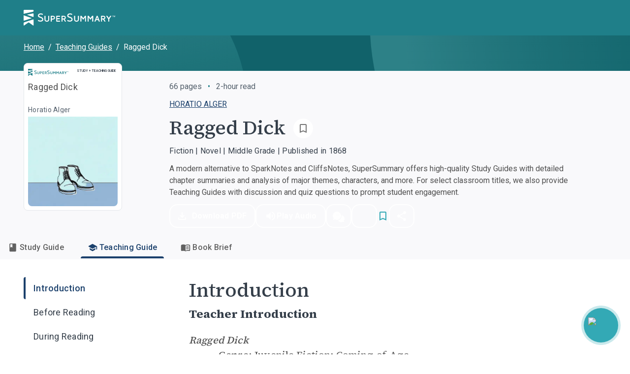

--- FILE ---
content_type: application/javascript; charset=utf-8
request_url: https://www.supersummary.com/_next/static/chunks/8663-d33054871b5c1204.js
body_size: 3994
content:
!function(){try{var e="undefined"!=typeof window?window:"undefined"!=typeof global?global:"undefined"!=typeof self?self:{},t=(new e.Error).stack;t&&(e._sentryDebugIds=e._sentryDebugIds||{},e._sentryDebugIds[t]="4ce4df93-106d-4b0c-a63e-93dc13bbd288",e._sentryDebugIdIdentifier="sentry-dbid-4ce4df93-106d-4b0c-a63e-93dc13bbd288")}catch(e){}}();"use strict";(self.webpackChunk_N_E=self.webpackChunk_N_E||[]).push([[8663],{19049:(e,t,n)=>{n.d(t,{A:()=>l});var i=n(18153);n(14232);let o=(0,n(76252).A)("ul",{target:"e125o1by0"})("list-style:none;padding:0;text-align:left;position:relative;"),l=e=>{let{children:t,...n}=e;return(0,i.Y)(o,{...n,children:t})}},24020:(e,t,n)=>{n.d(t,{A:()=>T});var i,o=n(18153),l=n(14232),r=n(99726),a=n(91678),c=n(42296),d=n(83820),u=n(61892),s=n(67106),g=n(38993),h=n(76252);let p=(0,h.A)("div",{target:"e1men6s00"})("padding:",e=>{let{theme:t,last:n}=e;return t.spacing(0,0,4*!n)},";",e=>{let{theme:t}=e;return(0,g.AH)("&& blockquote{border-left:3.5px solid ",t.vars.palette.primary.light,";margin-left:22px;line-height:1.53;font-weight:400;color:",t.vars.palette.text.subtitle,";a{text-decoration:underline;font-weight:400;color:",t.vars.palette.text.subtitle," !important;}b,strong{font-weight:700;}}")}," ",e=>{let{isQuotePart:t,theme:n}=e;return t?(e=>{let{theme:t}=e;return(0,g.AH)(t.breakpoints.down("lg"),"{--QuoteIconPrefixWidth:60px;--QuoteTotalMargin:calc(var(--QuoteIconPrefixWidth) + 10px);}",t.breakpoints.up("lg"),"{--QuoteIconPrefixWidth:80px;--QuoteTotalMargin:calc(var(--QuoteIconPrefixWidth) + 20px);}&[data-is-quote-part='true']\n    div:nth-child(2):not([data-highlight-widget-container] *):not(\n      [data-highlight-widget-container]\n    ){color:",t.vars.palette.text.subtitle,";font-size:24px;line-height:1.53;font-weight:400;margin-left:var(--QuoteTotalMargin);}&[data-is-quote-part='true']\n    br:not([data-highlight-widget-container] *):not(\n      [data-highlight-widget-container]\n    )\n    + span:not([data-highlight-widget-container] *):not(\n      [data-highlight-widget-container]\n    ){margin-left:var(--QuoteTotalMargin);}&[data-is-quote-part='true']\n    span:not([data-highlight-widget-container] *):not(\n      [data-highlight-widget-container]\n    ){color:",t.vars.palette.primary.light,";font-size:18px;line-height:1.53;font-weight:500;text-transform:capitalize;}&[data-is-quote-part='true']\n    em:not([data-highlight-widget-container] *):not(\n      [data-highlight-widget-container]\n    ){color:",t.vars.palette.text.primary,";font-size:20px;line-height:1.53;font-weight:400;font-style:normal;}&[data-is-quote-part='true']{position:relative;}")})({theme:n}):""}),m=["theme","select","character","chapter","text","internalCitation"],f=e=>m.includes(null==e?void 0:e.type),v=(e,t,n)=>{let i={type:"citation",blockField:e,inlineFields:[]},o=n;for(;o<t.length&&f(t[o]);)i.inlineFields.push(t[o]),o+=1;return{citationGroup:i,nextIndex:o}},b=(e,t)=>({type:"single",field:e,nextField:t}),w=(e,t)=>!f(e)&&f(t);var y=n(51990),x=n(96192);let k=e=>(0,o.Y)(x.A,{variant:"bodyM",color:"textSecondary",component:"span",...e});var A=n(43532);let Y=e=>{let{fieldToBeRendered:t,block:n,citationIndex:i,isPlotSummary:l,page:r,values:a,guide:c,guidesCount:d}=e,{blockField:u,inlineFields:s}=t,g=(null==u?void 0:u.name)==="content"?{type:"richTextWithAds",props:l?{}:{paragraphCount:1,adsLimit:1}}:{},h=[];return h.push((0,o.Y)("br",{},"br-".concat(i))),h.push((0,o.Y)(k,{children:"("},"open-paren-".concat(i))),s.forEach((e,t)=>{let u=s[t+1];h.push((0,o.Y)(A.A,{id:"grouped-citation-custom-field-".concat(n.id,"-").concat(e.name,"-").concat(i,"-").concat(t),isPlotSummary:l,page:r,field:e,values:a,guide:c,guidesCount:d},"grouped-citation-custom-field-".concat(n.id,"-").concat(e.name,"-").concat(i,"-").concat(t))),h.push((0,o.Y)(k,{children:f(u)?", ":")"},"suffix-".concat(i,"-").concat(t)))}),(0,o.FD)(o.FK,{children:[(0,o.Y)(y.A,{id:"block-serif-content-provider-".concat(u.name,"-").concat(i),inlineContext:!1,children:(0,o.Y)(A.A,{id:"block-custom-field-".concat(n.id,"-").concat(u.name,"-").concat(i),isPlotSummary:l,page:r,field:{...u,...g},values:a,guide:c,guidesCount:d})}),(null==s?void 0:s.length)>0&&(0,o.Y)(y.A,{id:"grouped-citation-serif-content-provider-".concat(i),inlineContext:!0,children:h})]})};function C(){return(C=Object.assign?Object.assign.bind():function(e){for(var t=1;t<arguments.length;t++){var n=arguments[t];for(var i in n)({}).hasOwnProperty.call(n,i)&&(e[i]=n[i])}return e}).apply(null,arguments)}let E=(0,h.A)(function(e){return l.createElement("svg",C({xmlns:"http://www.w3.org/2000/svg",fill:"none",viewBox:"0 0 67 50"},e),i||(i=l.createElement("path",{fill:"current",d:"M61.26 25.3c.1 1.3.19 2.04.19 2.77v21.71H37c-.08-.63-.27-1.35-.25-2.08.2-9.33-.42-18.78.84-27.96C39.14 8.5 50.68-.01 61.27.96V8.3c-10.97 2.55-15.44 7.04-16.4 17zm-32.37 0c.09 1.3.18 2.04.18 2.77v21.71H4.64c-.09-.63-.28-1.35-.26-2.08.2-9.33-.42-18.78.85-27.96C6.76 8.5 18.3-.01 28.89.96V8.3c-10.96 2.55-15.43 7.04-16.4 17z"})))},{target:"e12lv1ue0"})("fill:",e=>{let{theme:t}=e;return t.vars.palette.primary.light},";height:100px;width:80px;"),F=(0,h.A)(k,{target:"e12lv1ue1"})("float:left;padding:",e=>e.theme.spacing(1.5,1,0,0),";"),_=e=>{let{isQuotePart:t,blockSorting:n}=e;return t?(0,o.Y)(E,{}):(0,o.Y)(F,{variant:"bodyXL",children:"".concat(n+1,".")})},L=e=>{let{suffix:t}=e;return t?"("===t?(0,o.FD)(o.FK,{children:[(0,o.Y)("br",{}),(0,o.Y)(k,{children:"("})]}):(0,o.Y)(k,{children:t}):null},P=e=>{let{fieldToBeRendered:t,block:n,index:i,isPlotSummary:l,page:r,values:a,guide:c,guidesCount:d}=e,{field:u,nextField:s}=t,g=(null==u?void 0:u.name)==="content"?{type:"richTextWithAds",props:l?{}:{paragraphCount:1,adsLimit:1}}:{},h=((e,t)=>f(e)?f(t)?", ":")":f(t)?"(":null)(u,s);return(0,o.FD)(y.A,{inlineContext:f(u),children:[(0,o.Y)(A.A,{id:"block-".concat(n.id,"-").concat(u.name,"-").concat(i),isPlotSummary:l,page:r,field:{...u,...g},values:a,guide:c,guidesCount:d}),(0,o.Y)(L,{suffix:h})]},"block-field-".concat(n.id,"-").concat(u.name,"-default-").concat(i))},S=e=>{let{originalFields:t,block:n,part:i,isPlotSummary:r,page:a,values:c,guide:d,guidesCount:u}=e,s=l.useMemo(()=>(e=>{let t=[],n=0;for(;n<e.length;){let i=e[n],o=e[n+1];if(w(i,o)){let{citationGroup:o,nextIndex:l}=v(i,e,n+1);t.push(o),n=l}else t.push(b(i,o)),n+=1}return t})(t),[t]);return 0===s.length?null:s.map((e,t)=>{var s;let g=i.numberedBlocks&&0===t,h=(null==i||null==(s=i.pageType)?void 0:s.toLowerCase())==="quotes";return"citation"===e.type?(0,o.FD)(l.Fragment,{children:[g&&(0,o.Y)(_,{isQuotePart:h,blockSorting:n.sorting}),(0,o.Y)(Y,{fieldToBeRendered:e,block:n,citationIndex:t,isPlotSummary:r,page:a,values:c,guide:d,guidesCount:u})]},"citation-group-".concat(t)):(0,o.FD)(l.Fragment,{children:[g&&(0,o.Y)(_,{isQuotePart:h,blockSorting:n.sorting}),(0,o.Y)(P,{fieldToBeRendered:e,block:n,index:t,isPlotSummary:r,page:a,values:c,guide:d,guidesCount:u})]},"single-field-".concat(t))})},I=e=>{let{blockId:t,originalFields:n,values:i,last:l}=e;return(0,o.Y)(p,{id:"review-content-block-".concat(t),"data-testid":"review-content-block-".concat(t),last:l,children:n.map(e=>(0,o.Y)(A.A,{id:"review-custom-field-".concat(e.name),field:e,values:i},"review-custom-field-".concat(e.name)))})},T=e=>{var t,n,i,g;let{block:h,page:m,part:f,isPlotSummary:v,last:b,guide:w,guidesCount:y,removeLinks:x=!1,isTextHighlightEnabled:k}=e,{currentGuideSegment:A}=(0,a.AK)(),Y=(0,l.useRef)(null),C=(e=>{let{startCutoff:t=30,minWords:n=10}=e,i=(0,u.A)(),{pageSlug:o,guideSlug:l,guide:r,currentGuideSegment:c}=(0,a.AK)();return e=>{let a=e.trim(),u=a.length>0,s=a.split(" "),g=s.length>=n;u&&g&&i(d.Qoy,{book_slug:l,page_slug:o,shorthand_name:r.shorthandName,location:c.name,text_start_selection:a.slice(0,t),selection_length:s.length})}})({startCutoff:30,minWords:1});(e=>{let{elementRef:t,onSelectionChange:n,useBubbling:i=!1,trackDynamically:o=!1,trackMouse:r=!0,trackKeyBoard:a=!0,trackPointer:c=!1,trackTouch:d=!1}=e,u=(0,l.useRef)(null),s={mouse:{enabled:r,events:{down:"mousedown",move:"mousemove",up:"mouseup"}},touch:{enabled:d,events:{down:"touchstart",move:"touchmove",up:"touchend"}},keyboard:{enabled:a,events:{down:"keydown",up:"keyup"}},pointer:{enabled:c,events:{down:"pointerdown",move:"pointermove",up:"pointerup"}}},g=(0,l.useCallback)(e=>{if(!e||!n)return()=>{};let t=Object.entries(s).filter(e=>{let[,t]=e;return t.enabled}).map(t=>{let[l,r]=t,a=((e,t)=>{let n=!1,i=(n,i)=>{t(window.getSelection(),{kind:e,reason:n,originalEvent:i})};return{down(e){n=!0,o&&i("down",e)},move(e){n&&o&&i("move",e)},up(e){n&&(n=!1,i("up",e))}}})(l,n),c=[];return Object.entries(r.events).forEach(t=>{let[n,o]=t,l=a[n];l&&(e.addEventListener(o,l,!i),c.push([o,l]))}),c}).flat();return()=>{t.forEach(t=>{let[n,o]=t;e.removeEventListener(n,o,!i)})}},[n,i,o]);(0,l.useEffect)(()=>{let e=null==t?void 0:t.current;if(e)return u.current=g(e),()=>{var e;null==(e=u.current)||e.call(u)}},[t,g])})({elementRef:Y,onSelectionChange:e=>{C(e.toString())},trackMouse:!0,trackTouch:!0}),function(){let{elementRef:e=null,startCutoff:t=30,minWords:n=10}=arguments.length>0&&void 0!==arguments[0]?arguments[0]:{},i=(0,u.A)(),{pageSlug:o,guideSlug:r,currentGuideSegment:c}=(0,a.AK)(),g=(0,l.useRef)("keyboard-shortcut"),h=(0,s.pW)();(0,l.useEffect)(()=>{var l;if(!h)return()=>{};let a=null!=(l=null==e?void 0:e.current)?l:document;if(!a)return()=>{};let u=e=>{(e.ctrlKey||e.metaKey)&&"c"===e.key.toLowerCase()&&(g.current="keyboard-shortcut")},s=e=>{2===e.button&&(g.current="mouse-click")},p=()=>{let e=window.getSelection().toString().trim();if(!e)return;let l=e.split(" ");l.length<n||i(d.F66,{trigger:g.current,book_slug:r,page_slug:o,location:c.name,text_start_selection:e.slice(0,t),selection_length:l.length})};return document.addEventListener("keydown",u),document.addEventListener("mousedown",s),a.addEventListener("copy",p),()=>{document.removeEventListener("keydown",u),document.removeEventListener("mousedown",s),a.removeEventListener("copy",p)}},[e,r,o,null==c?void 0:c.name,i,n,t,h])}({elementRef:Y,startCutoff:30,minWords:1});let E=(null==A?void 0:A.name)===c.uX,F=(null==f||null==(t=f.pageType)?void 0:t.toLowerCase())==="book club questions"&&!!(null==f?void 0:f.templatePart),_=(null!=(g=null==f?void 0:f.blockCustomFields)?g:[]).filter(e=>{var t;return!e.hidden&&(null==h||null==(t=h.customFieldValues)?void 0:t[e.name])}),L=null==h?void 0:h.contentWithLinks,P=null==h||null==(n=h.customFieldValues)?void 0:n.content,T=null==h?void 0:h.paywalled,Q={...h.customFieldValues,content:x?P:L||P},q=!!L&&k,W=(null==f||null==(i=f.pageType)?void 0:i.toLowerCase())==="quotes";return E||F||Q.content?E?(0,o.Y)(r.A,{blockId:h.id,canHighlightText:q,children:(0,o.Y)(I,{blockId:h.id,originalFields:_,values:Q,last:b})}):(0,o.Y)(r.A,{blockId:h.id,canHighlightText:q,children:(0,o.Y)(p,{ref:Y,id:h.id,last:b,isQuotePart:W,className:T?"paywall-".concat(h.id):null,"data-is-quote-part":W?"true":"false",children:(0,o.Y)(S,{originalFields:_,block:h,part:f,isPlotSummary:v,page:m,values:Q,guide:w,guidesCount:y})})}):null}},36686:(e,t,n)=>{n.d(t,{A:()=>a});var i=n(18153);n(14232);var o=n(76252),l=n(89818);let r=(0,o.A)(l.A,{target:"ee0zct70"})("padding-left:",e=>e.theme.spacing(3),";margin-bottom:",e=>e.theme.spacing(1),";&::before{content:'';position:absolute;border-style:solid;border-width:0 0.15em 0.15em 0;height:0.7em;width:0.3em;left:0.3em;margin-top:0.3em;transform:rotate(40deg);}&::first-letter{text-transform:uppercase;}& > *{cursor:text;}"),a=e=>{let{children:t,...n}=e;return(0,i.Y)(r,{variant:"bodyS",component:"li",...n,children:t})}}}]);

--- FILE ---
content_type: application/javascript; charset=utf-8
request_url: https://www.supersummary.com/_next/static/chunks/7393-91d66aefafa6753e.js
body_size: 8290
content:
!function(){try{var e="undefined"!=typeof window?window:"undefined"!=typeof global?global:"undefined"!=typeof self?self:{},t=(new e.Error).stack;t&&(e._sentryDebugIds=e._sentryDebugIds||{},e._sentryDebugIds[t]="fefeae00-4780-46f8-a3bf-0aa8b45e9d0f",e._sentryDebugIdIdentifier="sentry-dbid-fefeae00-4780-46f8-a3bf-0aa8b45e9d0f")}catch(e){}}();"use strict";(self.webpackChunk_N_E=self.webpackChunk_N_E||[]).push([[7393],{25800:(e,t,n)=>{n.d(t,{Y:()=>l});var i=n(48551),r=n(27781);async function l(e){let{blockId:t,plainTextStartChar:n,plainTextEndChar:l}=e,o=(0,r.m)();return(await o.post("/blocks/".concat(t,"/text_highlights"),{body:{plainTextStartChar:n,plainTextEndChar:l}})).json(i.Ikc({id:i.aig()}))}},40175:(e,t,n)=>{n.d(t,{Tq:()=>i,_R:()=>r,t:()=>l});let i=(e,t)=>{try{if(e.startContainer===e.endContainer&&e.startContainer.nodeType===Node.TEXT_NODE){let n=document.createElement("mark");return n.className="text-highlight",n.setAttribute("data-text-highlight-id",t),e.surroundContents(n),n}let n=(e=>{let t=[],n=document.createTreeWalker(e.commonAncestorContainer,NodeFilter.SHOW_TEXT,{acceptNode:t=>{let n=document.createRange();return(n.selectNode(t),0>=e.compareBoundaryPoints(Range.END_TO_START,n)&&e.compareBoundaryPoints(Range.START_TO_END,n)>=0)?NodeFilter.FILTER_ACCEPT:NodeFilter.FILTER_REJECT}}),i=n.nextNode();for(;i;)t.push(i),i=n.nextNode();return t})(e),i=[];return n.forEach(n=>{let r=((e,t)=>{let n=document.createRange(),i=document.createRange();return i.selectNode(e),0>=t.compareBoundaryPoints(Range.START_TO_START,i)?n.setStart(e,0):n.setStart(t.startContainer,t.startOffset),t.compareBoundaryPoints(Range.END_TO_END,i)>=0?n.setEnd(e,e.length):n.setEnd(t.endContainer,t.endOffset),n})(n,e);if(!r.collapsed&&r.toString().length>0){let e=document.createElement("mark");e.className="text-highlight",e.setAttribute("data-text-highlight-id",t);try{r.surroundContents(e),i.push(e)}catch(e){console.error("Failed to wrap sub-range:",e)}}}),i.length>0?i[0]:null}catch(e){return console.error("Failed to wrap range:",e),null}},r=(e,t)=>{document.querySelectorAll('mark[data-text-highlight-id="'.concat(e,'"]')).forEach(e=>{e.setAttribute("data-text-highlight-id",String(t))})},l=e=>{document.querySelectorAll('mark[data-text-highlight-id="'.concat(e,'"]')).forEach(e=>{let t=e.parentNode;for(;e.firstChild;)null==t||t.insertBefore(e.firstChild,e);null==t||t.removeChild(e)})}},87393:(e,t,n)=>{n.d(t,{A:()=>eS});var i=n(18153),r=n(14232),l=n(48230),o=n.n(l),a=n(76252),g=n(77521),d=n(7392),s=n(1366),c=n(36397),h=n(78198),u=n(79541),p=n(67768),f=n(40097),m=n(67914),x=n(8091),b=n(27776),v=n.n(b),y=n(38438),k=n(89818),w=n(2207),_=n(60813),A=n.n(_);let E=(0,a.A)("button",{target:"e1edcly40"})("display:flex;align-items:center;justify-content:center;gap:4px;height:32px;padding:0 12px;background-color:rgba(135,0,0,0.9);color:#ffffff;border:none;border-radius:12px;font-family:",A().style.fontFamily,";font-size:14px;font-weight:600;line-height:normal;letter-spacing:0.25px;text-transform:capitalize;white-space:nowrap;cursor:pointer;transition:all 0.2s;&:hover{background-color:rgba(135,0,0,1);}&:active{transform:scale(0.98);}"),C=e=>{let{message:t,onUndo:n,open:r,onClose:l,autoHideDuration:o=6e3,anchorOrigin:a={horizontal:"right",vertical:"bottom"}}=e;return(0,i.Y)(w.A,{message:t,severity:"error",open:r,onClose:l,autoHideDuration:o,anchorOrigin:a,action:(0,i.Y)(E,{onClick:()=>{n(),l()},children:"Undo"}),sx:{"& .MuiAlert-root":{backgroundColor:"rgba(231, 204, 204, 0.9)","& .MuiAlert-message":{fontFamily:"Open Sans, sans-serif",fontSize:"12px",fontWeight:400,lineHeight:1.5,letterSpacing:"0.5px",color:"rgba(135, 0, 0, 0.9)"},"& .MuiAlert-icon":{color:"rgba(135, 0, 0, 0.9)"}}}})};var S=n(99726),T=n(91678),F=n(83820),N=n(50991),D=n(37670),Y=n(25800),I=n(48551),H=n(27781);async function P(e){let{highlightId:t,content:n}=e,i=(0,H.m)();return(await i.post("/text_highlights/".concat(t,"/notes"),{body:{content:n}})).json(I.Ikc({id:I.aig(),content:I.YjP()}))}async function R(e){let{blockId:t,highlightId:n}=e,i=(0,H.m)();return(await i.delete("/blocks/".concat(t,"/text_highlights/").concat(n))).json(I.Ikc({id:I.aig()}))}async function q(e){let{highlightId:t,noteId:n}=e,i=(0,H.m)();return(await i.delete("/text_highlights/".concat(t,"/notes/").concat(n))).json(I.Ikc({id:I.aig()}))}let K=I.Ikc({id:I.aig(),content:I.YjP()}),j=I.YOg(K);async function z(e){let{highlightId:t}=e,n=(0,H.m)();return(await n.get("/text_highlights/".concat(t,"/notes"))).json(j)}async function M(e){let{highlightId:t,noteId:n,content:i}=e,r=(0,H.m)();return(await r.patch("/text_highlights/".concat(t,"/notes/").concat(n),{body:{content:i}})).json(I.Ikc({id:I.aig(),content:I.YjP()}))}var O=n(89237),B=n(57605),U=n(89345),L=n(4518),W=n.n(L),Q=n(61892);let G=()=>{let e=(0,Q.A)(),t=(0,N.A)(),n=(0,O.A)(),{pageSlug:i,guide:r}=(0,T.AK)(),l=(e,i)=>{t&&t.logEvent&&t.logEvent(e,i);let r=W()(e);n&&n(r,i)},o=(e,t)=>"sg-page"===t?{...e,page_slug:null!=i?i:""}:e;return{trackHighlightClicked:(t,n)=>{var l;let o=(0,U.h5)(t),{excerpt:a,wordCount:g}=(0,U.rd)(o);e(F.lKD,{highlight_id:t,highlight_excerpt:a,highlight_word_count:g,has_notes:n,guide_slug:null!=(l=null==r?void 0:r.slug)?l:"",page_slug:null!=i?i:""})},trackHighlightDeleted:(e,t,n,i)=>{var a,g,d;let s=null!=(a=null==i?void 0:i.highlightText)?a:(0,U.h5)(e),{excerpt:c,wordCount:h}=(0,U.rd)(s||""),u=o({highlight_id:e,highlight_excerpt:c,highlight_word_count:h,has_notes:t,guide_slug:null!=(d=null!=(g=null==i?void 0:i.guideSlug)?g:null==r?void 0:r.slug)?d:"",location:n},n);l(F.xmo,u)},trackHighlightDeletionReverted:(e,t,n,i)=>{var a,g,d;let s=null!=(a=null==i?void 0:i.highlightText)?a:(0,U.h5)(e),{excerpt:c,wordCount:h}=(0,U.rd)(s||""),u=o({highlight_id:e,highlight_excerpt:c,highlight_word_count:h,has_notes:t,guide_slug:null!=(d=null!=(g=null==i?void 0:i.guideSlug)?g:null==r?void 0:r.slug)?d:"",location:n},n);l(F.E$y,u)},trackHighlightOptionClicked:(t,n,i,l)=>{var a;let g=(0,U.h5)(n),{excerpt:d,wordCount:s}=(0,U.rd)(g),c=o({action_type:t,highlight_id:n,highlight_excerpt:d,highlight_word_count:s,has_notes:i,guide_slug:null!=(a=null==r?void 0:r.slug)?a:"",location:l},l);e(F.HaJ,c)},trackNoteCreated:(e,t,n,i)=>{var a,g,d;let s=null!=(a=null==i?void 0:i.highlightText)?a:(0,U.h5)(e),{excerpt:c,wordCount:h}=(0,U.rd)(s),{excerpt:u,wordCount:p}=(0,U.vD)(t),f=o({note_excerpt:u,note_word_count:p,highlight_id:e,highlight_excerpt:c,highlight_word_count:h,guide_slug:null!=(d=null!=(g=null==i?void 0:i.guideSlug)?g:null==r?void 0:r.slug)?d:"",location:n},n);l(F.UK$,f)},trackNoteEdited:(e,t,n,i,a)=>{var g,d,s;let c=null!=(g=null==a?void 0:a.highlightText)?g:(0,U.h5)(e),{excerpt:h,wordCount:u}=(0,U.rd)(c),p=(0,U.sQ)(t),f=(0,U.sQ)(n),m=Math.abs(f-p),{excerpt:x}=(0,U.vD)(n),b=o({edit_word_count:m,final_note_excerpt:x,final_note_word_count:f,highlight_id:e,highlight_excerpt:h,highlight_word_count:u,guide_slug:null!=(s=null!=(d=null==a?void 0:a.guideSlug)?d:null==r?void 0:r.slug)?s:"",location:i},i);l(F.jKP,b)},trackNoteEditorOpened:(t,n,i,l)=>{var a;let g=(0,U.h5)(t),{excerpt:d,wordCount:s}=(0,U.rd)(g),c=o({is_new_note:n,trigger:i,highlight_id:t,highlight_excerpt:d,highlight_word_count:s,guide_slug:null!=(a=null==r?void 0:r.slug)?a:"",location:l},l);e(F.F_m,c)}}};var X=n(54657),J=n(40175);let $=(0,a.A)("div",{target:"e18gecuo0"})("position:fixed;top:",e=>e.top||0,"px;left:",e=>e.left||0,"px;max-height:400px;overflow-y:hidden;z-index:100;display:",e=>e.visible?"flex":"none",";flex-direction:column;gap:",e=>{let{theme:t}=e;return t.spacing(2)},";"),V=(0,a.A)("span",{target:"e18gecuo1"})(e=>{let{theme:t}=e;return t.breakpoints.down("sm")},"{display:none;}"),Z=(0,a.A)("p",{target:"e18gecuo2"})("font-family:",A().style.fontFamily," !important;color:",e=>{let{theme:t}=e;return t.vars.palette.error[400]},";font-size:0.875rem;margin:0;"),ee=(0,a.A)("div",{target:"e18gecuo3"})("display:flex;flex-direction:column;width:600px;background-color:white;border:1px solid ",e=>{let{theme:t}=e;return t.vars.palette.neutral[800]},";border-radius:8px;box-shadow:0px 2px 8px rgba(0,0,0,0.1);padding:",e=>{let{theme:t}=e;return t.spacing(1)},";gap:",e=>{let{theme:t}=e;return t.spacing(1)},";",e=>{let{theme:t}=e;return t.breakpoints.down("sm")},"{width:320px;}"),et=(0,a.A)("div",{target:"e18gecuo4"})("max-height:340px;overflow-y:auto;border-left:",e=>{let{isEditingNote:t}=e;return t?"0":"2px solid #d9d9d9"},";padding-left:",e=>{let{theme:t,isEditingNote:n}=e;return n?"0":t.spacing(2)},";display:flex;flex-direction:column;gap:",e=>{let{theme:t}=e;return t.spacing(2)},";"),en=(0,a.A)("div",{target:"e18gecuo5"})("display:flex;align-items:center;gap:",e=>{let{theme:t}=e;return t.spacing(.5)},";"),ei=(0,a.A)(u.A,{target:"e18gecuo6"})("width:20px;height:20px;color:",e=>{let{theme:t}=e;return"".concat(t.vars.palette.gray[10],"a6")},";"),er=(0,a.A)(k.A,{target:"e18gecuo7"})("font-size:0.75rem;font-weight:400;line-height:1.5;letter-spacing:0.5px;color:",e=>{let{theme:t}=e;return"".concat(t.vars.palette.gray[10],"a6")},";"),el=(0,a.A)("ul",{target:"e18gecuo8"})("list-style:none;padding:0;margin:0;display:flex;flex-direction:column;gap:",e=>{let{theme:t}=e;return t.spacing(2)},";"),eo=(0,a.A)("div",{target:"e18gecuo9"})("display:flex;align-items:center;justify-content:space-between;width:100%;"),ea=(0,a.A)("li",{target:"e18gecuo10"})("list-style:none;display:flex;align-items:start;gap:",e=>{let{theme:t}=e;return t.spacing(1)},";"),eg=(0,a.A)(k.A,{target:"e18gecuo11"})("font-family:'Source Serif Pro',serif;font-size:1rem;font-weight:400;line-height:1.5;letter-spacing:0.25px;color:",e=>{let{theme:t}=e;return t.vars.palette.gray[150]},";margin:0;flex:1;white-space:pre-wrap;"),ed=(0,a.A)("div",{target:"e18gecuo12"})("display:flex;gap:",e=>{let{theme:t}=e;return t.spacing(.5)},";align-items:center;"),es=(0,a.A)(y.A,{target:"e18gecuo13"})("padding:",e=>{let{theme:t}=e;return t.spacing(.5)},";border-radius:",e=>{let{theme:t}=e;return t.spacing(1)},";color:",e=>{let{theme:t}=e;return t.vars.palette.primary.main},";&:hover{color:",e=>{let{theme:t}=e;return t.vars.palette.primary.light},";background-color:transparent;}svg{width:20px;height:20px;}"),ec=(0,a.A)("form",{target:"e18gecuo14"})("display:flex;flex-direction:column;gap:",e=>{let{theme:t}=e;return t.spacing(1)},";width:100%;"),eh=(0,a.A)("textarea",{target:"e18gecuo15"})("font-family:'Source Serif Pro',serif;font-size:1rem;font-weight:400;line-height:1.5;letter-spacing:0.25px;color:",e=>{let{theme:t}=e;return t.vars.palette.gray[150]},";padding:",e=>{let{theme:t}=e;return t.spacing(2)},";border:1px solid #bfbfbf;border-radius:8px;resize:vertical;min-height:60px;max-height:300px;background-color:",e=>{let{theme:t}=e;return t.vars.palette.common.white},";&::placeholder{color:",e=>{let{theme:t}=e;return"".concat(t.vars.palette.gray[10],"80")},";}&:focus{outline:none;}&:disabled{background-color:",e=>{let{theme:t}=e;return t.vars.palette.gray[950]},";cursor:not-allowed;}"),eu=(0,a.A)("div",{target:"e18gecuo16"})("display:flex;gap:",e=>{let{theme:t}=e;return t.spacing(.5)},";justify-content:space-between;align-items:center;"),ep=(0,a.A)("div",{target:"e18gecuo17"})("display:flex;gap:",e=>{let{theme:t}=e;return t.spacing(.5)},";align-items:center;"),ef=(0,a.A)("button",{target:"e18gecuo18"})("display:flex;align-items:center;justify-content:center;gap:",e=>{let{theme:t}=e;return t.spacing(.5)},";height:32px;padding:0 ",e=>{let{theme:t}=e;return t.spacing(1.5)},";border-radius:12px;font-family:",A().style.fontFamily,";font-size:0.875rem;font-weight:600;line-height:normal;letter-spacing:0.25px;text-transform:capitalize;white-space:nowrap;cursor:pointer;transition:all 0.2s;",e=>{let{variant:t="primary",theme:n}=e;return"primary"===t?"\n    background-color: rgba(255, 255, 255, 0.01);\n    color: #006c7a;\n    border: 1.5px solid rgba(0, 108, 122, 0.9);\n\n    &:hover:not(:disabled) {\n      color: ".concat(n.vars.palette.aqua[650],";\n    }\n\n    &:disabled {\n      background-color: rgba(255, 255, 255, 0.01);\n      border: 1.5px solid rgba(17, 17, 17, 0.15);\n      color: rgba(17, 17, 17, 0.35);\n      cursor: not-allowed;\n\n      svg {\n        color: rgba(17, 17, 17, 0.35);\n      }\n    }\n  "):"\n    background-color: rgba(255, 255, 255, 0.01);\n    color: #006c7a;\n    border: none;\n    text-decoration: underline;\n\n\n    &:hover:not(:disabled) {\n      color: ".concat(n.vars.palette.aqua[650],";\n    }\n\n    &:disabled {\n      background-color: rgba(255, 255, 255, 0.01);\n      border: 1.5px solid rgba(17, 17, 17, 0.15);\n      color: rgba(17, 17, 17, 0.35);\n      cursor: not-allowed;\n\n      svg {\n        color: rgba(17, 17, 17, 0.35);\n      }\n    }\n  ")},"  svg{width:18px;height:18px;}"),em=(0,a.A)("div",{target:"e18gecuo19"})("background-color:",e=>{let{theme:t}=e;return t.vars.palette.common.white},";border-radius:16px;padding:",e=>{let{theme:t}=e;return t.spacing(1)},";display:flex;gap:",e=>{let{theme:t}=e;return t.spacing(1)},";align-items:center;box-shadow:0px 2px 8px rgba(0,0,0,0.12);border:1px solid #d7d7d7;"),ex=(0,a.A)("div",{target:"e18gecuo20"})("display:flex;gap:",e=>{let{theme:t}=e;return t.spacing(.5)},";align-items:center;"),eb=(0,a.A)(y.A,{target:"e18gecuo21"})("height:32px;padding:",e=>{let{theme:t}=e;return t.spacing(1)},";border-radius:12px;color:",e=>{let{theme:t}=e;return t.vars.palette.primary.main},";&:hover{color:",e=>{let{theme:t}=e;return t.vars.palette.primary.light},";background-color:transparent;}svg{width:20px;height:20px;}"),ev=(0,a.A)("div",{target:"e18gecuo22"})("width:8px;height:32px;align-self:stretch;background-image:url(\"data:image/svg+xml,%3Csvg width='8' height='32' viewBox='0 0 8 32' fill='none' xmlns='http://www.w3.org/2000/svg'%3E%3Cline x1='4' y1='0' x2='4' y2='32' stroke='%23D7D7D7' stroke-width='1'/%3E%3C/svg%3E\");background-repeat:no-repeat;background-position:center;"),ey=(0,a.A)(o(),{target:"e18gecuo23"})("background-color:rgba(255,255,255,0.01);display:flex;align-items:center;justify-content:center;gap:",e=>{let{theme:t}=e;return t.spacing(.5)},";height:32px;padding:0 ",e=>{let{theme:t}=e;return t.spacing(1.5)},";border-radius:12px;font-family:",A().style.fontFamily,";font-size:0.875rem;font-weight:600;line-height:normal;letter-spacing:0.25px;color:#006c7a;text-decoration:underline;text-underline-offset:14%;text-transform:capitalize;cursor:pointer;white-space:nowrap;&:hover{color:",e=>{let{theme:t}=e;return t.vars.palette.aqua[650]},";}svg{width:18px;height:18px;}");function ek(e){let{highlightId:t,onCancel:n,onSuccess:l}=e,[o,a]=(0,r.useState)(""),g=(0,p.jE)(),c=(0,B.A)(),{trackNoteCreated:h}=G(),u=(0,N.A)(),m=(0,O.A)(),{guideSlug:x,pageSlug:b}=(0,T.AK)(),v=()=>{document.querySelectorAll('mark[data-text-highlight-id="'.concat(t,'"][data-take-notes="true"]')).forEach(e=>{e.removeAttribute("data-take-notes")})},y=(0,f.n)({mutationFn:P,mutationKey:["addTextHighlightNote",t],onSuccess:async()=>{await g.invalidateQueries({queryKey:["fetchNotesForTextHighlight",t]}),h(t,o.trim(),"sg-page"),a(""),v(),null==l||l()},onError:e=>{c(e instanceof Error?e.message:"Failed to add note","error")}});return(0,i.FD)(ec,{onSubmit:e=>{e.preventDefault(),e.stopPropagation(),o.trim()&&(y.mutate({highlightId:t,content:o.trim()}),null==l||l())},children:[(0,i.Y)(eh,{value:o,onChange:e=>a(e.target.value),placeholder:"Add note",disabled:y.isPending,autoFocus:!0}),(0,i.FD)(eu,{children:[(0,i.Y)("span",{children:"\xa0"}),(0,i.FD)(ep,{children:[(0,i.FD)(ef,{type:"button",variant:"secondary",onClick:e=>{e.stopPropagation();let i=(0,U.h5)(t),{excerpt:r,wordCount:l}=(0,U.rd)(i),o={highlight_id:t,highlight_excerpt:r,highlight_word_count:l,guide_slug:x,page_slug:b,location:"sg-page"};u&&u.logEvent&&u.logEvent(F.be_,o),m&&m("note_creation_canceled",o),v(),n()},disabled:y.isPending,children:[(0,i.Y)(d.A,{}),"Go back"]}),(0,i.FD)(ef,{type:"submit",disabled:y.isPending||!o.trim(),children:["Save Note",(0,i.Y)(s.A,{})]})]})]})]})}function ew(e){let{note:t,highlightId:n,notesCount:l,isOptimistic:o,isEditing:a,setIsEditing:g,onDeleteWithUndo:u}=e,[m,x]=(0,r.useState)(t.content),b=(0,p.jE)(),v=(0,B.A)(),{trackHighlightOptionClicked:y,trackNoteEditorOpened:k,trackNoteEdited:w}=G(),_=(0,f.n)({mutationFn:M,mutationKey:["updateTextHighlightNote",n,t.id],onSuccess:async()=>{b&&await b.invalidateQueries({queryKey:["fetchNotesForTextHighlight",n]})},onError:e=>{v(e instanceof Error?e.message:"Failed to update note","error"),x(t.content),g(!1)}}),A=(0,f.n)({mutationFn:q,mutationKey:["deleteTextHighlightNote",n,t.id],onSuccess:async()=>{b&&("number"==typeof t.id&&u&&u(t.id,t.content),await b.invalidateQueries({queryKey:["fetchNotesForTextHighlight",n]}))},onError:e=>{v(e instanceof Error?e.message:"Failed to delete note","error")}});return o?(0,i.Y)(ea,{children:(0,i.Y)(eg,{children:t.content})}):a?(0,i.Y)(ea,{children:(0,i.FD)(ec,{onSubmit:e=>{if(e.preventDefault(),e.stopPropagation(),m.trim()&&m.trim()!==t.content){if("number"==typeof t.id){let e=t.content,i=m.trim();w(n,e,i,"sg-page"),_.mutate({highlightId:n,noteId:t.id,content:i}),g(!1)}}else g(!1),x(t.content)},children:[(0,i.Y)(eh,{value:m,onChange:e=>x(e.target.value),disabled:_.isPending,autoFocus:!0}),(0,i.FD)(eu,{children:[(0,i.FD)(ef,{type:"button",variant:"secondary",onClick:e=>{e.stopPropagation(),"number"==typeof t.id&&A.mutate({highlightId:n,noteId:t.id})},disabled:_.isPending,children:[(0,i.Y)(c.A,{}),(0,i.Y)(V,{children:"Delete Note"})]}),(0,i.FD)(ep,{children:[(0,i.FD)(ef,{type:"button",variant:"secondary",onClick:e=>{e.stopPropagation(),g(!1),x(t.content)},disabled:_.isPending,children:[(0,i.Y)(d.A,{}),"Go back"]}),(0,i.FD)(ef,{type:"submit",disabled:_.isPending||!m.trim(),children:["Save Edit",(0,i.Y)(s.A,{})]})]})]})]})}):(0,i.FD)(ea,{children:[(0,i.Y)(eg,{children:t.content}),(0,i.Y)(ed,{children:(0,i.Y)(es,{type:"button",onClick:e=>{e.stopPropagation(),y("edit-note",n,l>0,"sg-page"),k(n,!1,"highlight-option","sg-page"),g(!0)},"aria-label":"Edit note",children:(0,i.Y)(h.A,{})})})]})}let e_=(e,t)=>{let n=document.querySelectorAll('mark[data-text-highlight-id="'.concat(e,'"]'));if(0===n.length)return null;let i=document.querySelector('[data-block-id-for-text-highlight="'.concat(t,'"]'));if(!i)return null;let r=n[0],l=document.createRange();l.selectNodeContents(i),l.setEnd(r.firstChild||r,0);let o=l.toString().length,a=0;n.forEach(e=>{var t;a+=(null==(t=e.textContent)?void 0:t.length)||0});let g=o+a;return{plainTextStartChar:o,plainTextEndChar:g}};function eA(e){let t,{highlightId:n,blockId:l,onDeleteHighlight:o,onDeleteNoteWithUndo:a,isVisible:d,isUserClick:s}=e,[h,p]=(0,r.useState)(()=>document.querySelectorAll('mark[data-text-highlight-id="'.concat(n,'"][data-take-notes="true"]')).length>0),[f,b]=(0,r.useState)(!1),{trackHighlightClicked:v,trackHighlightOptionClicked:y,trackNoteEditorOpened:k}=G(),w=(0,r.useRef)(!1),{status:_,data:A,error:E}=(0,m.I)({queryKey:["fetchNotesForTextHighlight",n],queryFn:()=>z({highlightId:n})});(0,r.useEffect)(()=>{d||(b(!1),p(!1),w.current=!1)},[d]),(0,r.useEffect)(()=>{d&&s&&"success"===_&&A&&!w.current&&(v(n,A.length>0),w.current=!0)},[d,s,_,A,n,v]),(0,r.useEffect)(()=>{d&&!s&&h&&!w.current&&(k(n,!0,"add-note","sg-page"),w.current=!0)},[d,s,h,n,k]);let C=(0,x.S)({filters:{mutationKey:["addTextHighlightNote",n],status:"pending"},select:e=>({variables:e.state.variables,submittedAt:e.state.submittedAt})}),S=(0,x.S)({filters:{mutationKey:["updateTextHighlightNote",n],status:"pending"},select:e=>({variables:e.state.variables})}),T=(0,x.S)({filters:{mutationKey:["deleteTextHighlightNote",n],status:"pending"},select:e=>({variables:e.state.variables})});if("error"===_)return(0,i.Y)(Z,{children:E.message});let F=(t=[...A||[]],T.forEach(e=>{e.variables&&(t=t.filter(t=>t.id!==e.variables.noteId))}),S.forEach(e=>{e.variables&&(t=t.map(t=>t.id===e.variables.noteId?{...t,content:e.variables.content}:t))}),C.forEach(e=>{e.variables&&t.push({id:"pending-".concat(e.submittedAt),content:e.variables.content})}),t);if(("pending"===_||0===F.length)&&!h)return(0,i.FD)(em,{children:[(0,i.FD)(ex,{children:[(0,i.Y)(eb,{size:"small",title:"Take notes","aria-label":"Take notes",onClick:e=>{var t;e.stopPropagation(),y("add-note",n,(null!=(t=null==A?void 0:A.length)?t:0)>0,"sg-page"),k(n,!0,"add-note","sg-page"),p(!0)},children:(0,i.Y)(u.A,{})}),(0,i.Y)(eb,{size:"small",title:"Delete Highlight","aria-label":"Delete Highlight",onClick:e=>{var t;e.stopPropagation(),y("delete",n,(null!=(t=null==A?void 0:A.length)?t:0)>0,"sg-page");let i=e_(n,l);i&&o({highlightId:n,blockId:l,plainTextStartChar:i.plainTextStartChar,plainTextEndChar:i.plainTextEndChar,notes:A||[]})},children:(0,i.Y)(c.A,{})})]}),(0,i.Y)(ev,{}),(0,i.FD)(ey,{href:"/notebook/?from=sg-page",onClick:()=>{var e;y("go-to-my-notebook",n,(null!=(e=null==A?void 0:A.length)?e:0)>0,"sg-page")},children:["Go To My Notebook",(0,i.Y)(g.A,{})]})]});let N=F.length>0?F[0]:null;return(0,i.Y)(ee,{children:h?(0,i.Y)(ek,{highlightId:n,onCancel:()=>p(!1),onSuccess:()=>p(!1)}):(0,i.FD)(i.FK,{children:[(0,i.FD)(et,{isEditingNote:f,children:[f||(0,i.FD)(en,{children:[(0,i.Y)(ei,{}),(0,i.Y)(er,{children:"Notes"})]}),N&&(0,i.Y)(el,{children:(0,i.Y)(ew,{note:N,highlightId:n,notesCount:F.length,isOptimistic:"string"==typeof N.id&&N.id.startsWith("pending-"),isEditing:f,setIsEditing:b,onDeleteWithUndo:a},N.id)})]}),f||(0,i.FD)(eo,{children:[(0,i.FD)(ef,{type:"button",variant:"secondary",onClick:e=>{var t;e.stopPropagation(),y("delete",n,(null!=(t=null==A?void 0:A.length)?t:0)>0,"sg-page");let i=e_(n,l);i&&o({highlightId:n,blockId:l,plainTextStartChar:i.plainTextStartChar,plainTextEndChar:i.plainTextEndChar,notes:A||[]})},"aria-label":"Delete Highlight",children:[(0,i.Y)(c.A,{}),"Delete Highlight"]}),(0,i.FD)(ey,{href:"/notebook/?from=sg-page",onClick:()=>{var e;y("go-to-my-notebook",n,(null!=(e=null==A?void 0:A.length)?e:0)>0,"sg-page")},children:[(0,i.Y)(V,{children:"Go To "}),"My Notebook",(0,i.Y)(g.A,{})]})]})]})})}let eE=e=>{let{variant:t,content:n,id:l,style:o,blockId:a,canHighlightText:g}=e,[d,s]=(0,r.useState)({visible:!1,top:0,left:0,highlightId:null,isUserClick:!1}),[c,h]=(0,r.useState)(!1),[u,f]=(0,r.useState)(null),[m,x]=(0,r.useState)(!1),[b,v]=(0,r.useState)(null),y=(0,r.useRef)(null),w=(0,r.useRef)(null),_=(0,p.jE)(),A=(0,B.A)(),E=(0,X.A)(),S=(0,D.A)(),{guideSlug:F,pageSlug:N}=(0,T.AK)(),{trackHighlightDeleted:I,trackHighlightDeletionReverted:H}=G();(0,r.useEffect)(()=>{let e=e=>{if(!(e.target instanceof Element))return;let t=e.target.closest("mark.text-highlight");if(t&&t instanceof HTMLElement&&t.dataset.textHighlightId){e.stopPropagation();let n=t.getBoundingClientRect(),i=parseInt(t.dataset.textHighlightId,10);if(!Number.isNaN(i)){let e=!t.hasAttribute("data-take-notes");document.querySelectorAll('mark[data-take-notes="true"]').forEach(e=>{e.getAttribute("data-text-highlight-id")!==String(i)&&e.removeAttribute("data-take-notes")});let{top:r,left:l}=((e,t)=>{let n,i,r=window.innerWidth,l=window.innerHeight,o=t?16:10,a=t?320:600;return t?(n=Math.max(o,(r-a)/2),i=e.top+e.height/2>l/2?Math.max(o,e.top-120-10):e.bottom+10):(n=Math.max(o,e.left+e.width/2-a/2),i=e.top-60),{top:i,left:n}})(n,E);s({visible:!0,top:r,left:l,highlightId:i,isUserClick:e})}}},t=e=>{e.target instanceof Element&&(e.target.closest("mark.text-highlight")||e.target.closest("[data-highlight-widget-container]")||e.target.closest(".MuiDialog-root")||e.target.closest(".MuiBackdrop-root")||e.target.closest(".MuiSnackbar-root")||s(e=>({...e,visible:!1})))},n=y.current;return n&&(n.addEventListener("click",e),document.addEventListener("click",t)),()=>{n&&n.removeEventListener("click",e),document.removeEventListener("click",t)}},[F,E,S,N,_]),(0,r.useEffect)(()=>{if(!w.current||!d.visible)return;let e=w.current,t=d.top,n=d.left,i=new ResizeObserver(()=>{(()=>{let i=e.getBoundingClientRect(),r=window.innerHeight,l=window.innerWidth,o=E?16:10,a=t,g=n;if(i.bottom>r-o){let e=i.bottom-r+o;a=Math.max(o,t-e)}if(i.top<o&&(a=o),i.right>l-o){let e=i.right-l+o;g=Math.max(o,n-e)}i.left<o&&(g=o),(a!==t||g!==n)&&s(e=>({...e,top:a,left:g}))})()});return i.observe(e),()=>{i.disconnect()}},[d.visible,d.highlightId,d.top,d.left,E]),(0,r.useEffect)(()=>{if(!E||!d.visible)return;let e=()=>{if(!w.current)return;let e=w.current.getBoundingClientRect(),t=window.innerHeight;e.bottom>t-16&&s(n=>({...n,top:Math.max(16,t-e.height-16)}))},{visualViewport:t}=window;return t&&t.addEventListener("resize",e),()=>{t&&t.removeEventListener("resize",e)}},[E,d.visible]);let q=async e=>{let{highlightId:t,blockId:n}=e,i=document.querySelectorAll('mark[data-text-highlight-id="'.concat(t,'"]'));if(0===i.length)return void s(e=>({...e,visible:!1}));let r=(0,U.h5)(t),l=e.notes.length>0,o=[];i.forEach(e=>{var n;let i=document.createElement("span");i.setAttribute("data-text-highlight-id",String(t));let r=Array.from(e.childNodes);for(;e.firstChild;)i.appendChild(e.firstChild);null==(n=e.parentNode)||n.replaceChild(i,e),o.push({span:i,originalContent:r})}),s(e=>({...e,visible:!1}));try{await R({blockId:n,highlightId:t}),I(t,l,"sg-page",{highlightText:r,guideSlug:null!=F?F:""}),f(e),h(!0),o.forEach(e=>{let{span:t}=e,n=t.parentNode;for(;t.firstChild;)null==n||n.insertBefore(t.firstChild,t);null==n||n.removeChild(t)})}catch(e){o.forEach(e=>{var n;let{span:i}=e,r=document.createElement("mark");for(r.className="text-highlight",r.setAttribute("data-text-highlight-id",String(t));i.firstChild;)r.appendChild(i.firstChild);null==(n=i.parentNode)||n.replaceChild(r,i)}),A(e instanceof Error?e.message:"Failed to delete highlight","error")}},K=async()=>{if(!u)return;let{blockId:e,plainTextStartChar:t,plainTextEndChar:n,notes:i}=u,r=crypto.randomUUID();try{let o=document.querySelector('[data-block-id-for-text-highlight="'.concat(e,'"]'));if(!o)throw Error("Block element not found");let a=document.createRange(),g=0,d=null,s=0,c=null,u=0,p=document.createTreeWalker(o,NodeFilter.SHOW_TEXT),m=p.nextNode();for(;m;){var l;let e=(null==(l=m.textContent)?void 0:l.length)||0;if(g+e>t&&!d&&(d=m,s=t-g),g+e>=n){c=m,u=n-g;break}g+=e,m=p.nextNode()}if(!d||!c)throw Error("Could not find text range");a.setStart(d,s),a.setEnd(c,u),(0,J.Tq)(a,r);let x=await (0,Y.Y)({blockId:e,plainTextStartChar:t,plainTextEndChar:n});(0,J._R)(r,x.id),await Promise.all(i.map(e=>P({highlightId:x.id,content:e.content}))),await _.invalidateQueries({queryKey:["fetchNotesForTextHighlight",x.id]});let b=(0,U.h5)(x.id),v=i.length>0;H(x.id,v,"sg-page",{highlightText:b,guideSlug:null!=F?F:""}),h(!1),f(null)}catch(e){(0,J.t)(r),A(e instanceof Error?e.message:"Failed to undo deletion","error"),h(!1)}},j=async()=>{if(!b)return;let{content:e,highlightId:t}=b;try{await P({highlightId:t,content:e}),await _.invalidateQueries({queryKey:["fetchNotesForTextHighlight",t]});let n=document.querySelector('mark[data-text-highlight-id="'.concat(t,'"]'));if(n){let e=n.getBoundingClientRect();s({visible:!0,top:e.top-40,left:Math.max(10,e.left+e.width/2-151),highlightId:t,isUserClick:!1})}x(!1),v(null)}catch(e){A(e instanceof Error?e.message:"Failed to undo note deletion","error"),x(!1),v(null)}};return(0,i.FD)(i.FK,{children:[(0,i.Y)(k.A,{ref:y,id:l,variant:null!=t?t:"bodyM",color:"textSecondary",className:"richText ql-editor",style:o,dangerouslySetInnerHTML:{__html:n},component:"div",...g&&a?{"data-block-id-for-text-highlight":a}:{}}),(0,i.Y)($,{ref:w,"data-highlight-widget-container":!0,visible:d.visible,top:d.top,left:d.left,children:d.highlightId&&a&&(0,i.Y)(eA,{highlightId:d.highlightId,blockId:"number"==typeof a?a:parseInt(String(a),10),onDeleteHighlight:q,onDeleteNoteWithUndo:(e,t)=>{v({noteId:e,content:t,highlightId:d.highlightId}),x(!0)},isVisible:d.visible,isUserClick:d.isUserClick},d.highlightId)}),(0,i.Y)(C,{message:"The highlight and its note were deleted from your Notebook.",onUndo:K,open:c,onClose:()=>{h(!1),f(null)}}),(0,i.Y)(C,{message:"A note was deleted. The highlight is still saved to your Notebook.",onUndo:j,open:m,onClose:()=>{x(!1),v(null)}})]})},eC=[],eS=e=>{let{id:t,children:n,variant:r,style:l}=e,{blockId:o,canHighlightText:a}=(0,S.K)(),g=v()(eC,(e,t)=>e.replace(RegExp(t,"gi"),""),n);return(0,i.Y)(eE,{variant:r,content:g,id:t,style:l,blockId:o,canHighlightText:a})}},89345:(e,t,n)=>{n.d(t,{h5:()=>g,rd:()=>o,sQ:()=>r,vD:()=>a});let i=function(e){let t=arguments.length>1&&void 0!==arguments[1]?arguments[1]:80;if(!e||e.length<=t)return e;let n=e.substring(0,t).lastIndexOf(" ");return -1===n||n<.5*t?"".concat(e.substring(0,t),"..."):"".concat(e.substring(0,n),"...")},r=e=>e&&"string"==typeof e?e.trim().split(/\s+/).filter(e=>e.length>0).length:0,l=e=>i(e,80),o=e=>({excerpt:l(e),wordCount:r(e)}),a=e=>({excerpt:l(e),wordCount:r(e)}),g=e=>Array.from(document.querySelectorAll('mark[data-text-highlight-id="'.concat(e,'"]'))).map(e=>e.textContent||"").join("")},99726:(e,t,n)=>{n.d(t,{A:()=>o,K:()=>a});var i=n(18153),r=n(14232);let l=(0,r.createContext)(void 0),o=e=>{let{children:t,blockId:n,canHighlightText:r}=e;return(0,i.Y)(l.Provider,{value:{blockId:n,canHighlightText:r},children:t})},a=()=>{let e=(0,r.useContext)(l);return null!=e?e:{}}}}]);

--- FILE ---
content_type: application/javascript; charset=utf-8
request_url: https://www.supersummary.com/_next/static/chunks/4355-90334e4e03728c50.js
body_size: 6132
content:
!function(){try{var e="undefined"!=typeof window?window:"undefined"!=typeof global?global:"undefined"!=typeof self?self:{},t=(new e.Error).stack;t&&(e._sentryDebugIds=e._sentryDebugIds||{},e._sentryDebugIds[t]="7a4b2a81-3991-4236-b338-10198acf4358",e._sentryDebugIdIdentifier="sentry-dbid-7a4b2a81-3991-4236-b338-10198acf4358")}catch(e){}}();"use strict";(self.webpackChunk_N_E=self.webpackChunk_N_E||[]).push([[4355],{149:(e,t,i)=>{i.d(t,{A:()=>u});var l=i(14232),a=i(1739),n=i(83820),d=i(37670),r=i(98030),o=i(57605);let u=e=>{let{currentPage:t,pathname:i,titleable:u,customAfterSaveCallback:s,settings:g,fetchOnMount:c=!1}=e,p=(0,d.A)(),A=(0,o.A)(),h=null==u?void 0:u.id,[{list:v,fetchingList:b,saving:m},{save:y,fetch:f}]=(0,a.IU)({fetchOnMount:c,name:"readingLists",path:"/reading_lists",stateId:h}),_=(0,l.useMemo)(()=>(0,r.A)(u)?{titleId:h}:{guideId:h},[u]),x=(0,l.useMemo)(()=>(0,r.A)(u)?{remove:"remove_title",add:"add_title"}:{remove:"remove_guide",add:"add_guide"},[u]),I=e=>{let{shouldRefreshLists:t}=g;t&&f()()},S=(0,l.useCallback)(e=>{A("Sorry, something went wrong. Try again later.","error"),p("Reading List Save Error",{error:null==e?void 0:e.message})},[p,A]);return{readingLists:v,fetchReadingLists:f,handleCreateNewList:e=>{y({method:"POST",afterFailure:S,afterSuccess:e=>{let{data:l}=e;s&&s(l),I(),(e=>{let{id:l,name:a}=e;p(n.hbl,{list_id:l,list_name:a,location:t,page_slug:i}),setTimeout(()=>{p(n.YS7,{guide_title:u.shorthandBookName,guide_slug:u.slug,guide_type:u.enhancedGuideType,list_id:l,list_name:a,list_type:"Reading List",type:"List creation",location:t,page_slug:i,titleable_type:null==u?void 0:u.titleableType})},100)})(l)}})({..._,name:e})},handleSaveInReadingList:(e,l,a)=>{y({method:"POST",path:"reading_lists/".concat(e.id,"/").concat(x.add),afterFailure:()=>{null==l||l(),S()},afterSuccess:e=>{let{data:l}=e;I(l),null==a||a(),(e=>{let{id:l,name:a,guidesIds:d=[]}=e;return p(n.YS7,{guide_title:u.shorthandBookName,guide_slug:u.slug,guide_type:u.enhancedGuideType,list_id:l,list_name:a,list_length:null==d?void 0:d.length,list_type:"Reading List",type:"List appending",location:t,page_slug:i,titleable_type:null==u?void 0:u.titleableType})})(l)}})({..._})},handleRemoveFromReadingList:(e,l,a)=>{y({method:"POST",path:"reading_lists/".concat(e.id,"/").concat(x.remove),afterFailure:()=>{null==l||l(),S()},afterSuccess:e=>{let{data:l}=e;null==a||a(),I(),(e=>{let{id:l,name:a}=e;return p(n.Jl0,{guide_title:u.shorthandBookName,guide_slug:u.slug,guide_type:u.enhancedGuideType,list_id:l,list_name:a,list_type:"Reading List",type:"List removal",location:t,page_slug:i,titleable_type:null==u?void 0:u.titleableType})})(l)}})({..._})},saveReadingList:y,fetchingReadingLists:b,savingReadingList:m}}},5808:(e,t,i)=>{i.d(t,{A:()=>a});var l=i(50991);let a=()=>{let e=(0,l.A)(),t=()=>{};return(null==e?void 0:e.identify)&&(t=e.identify.bind(e)),t}},12873:(e,t,i)=>{i.d(t,{A:()=>d});var l=i(18153);i(14232);var a=i(86262),n=i(38908);let d=e=>(0,l.Y)(a.A,{ratio:3/4,style:{height:"100%",width:"100%"},children:(0,l.Y)(n.A,{name:"GuideCover",variant:"rectangular",height:"100%",sx:{borderRadius:1},...e})})},25717:(e,t,i)=>{i.d(t,{A:()=>f});var l=i(18153),a=i(14232),n=i(38993),d=i(76252),r=i(86329),o=i(14e3),u=i(41375),s=i(78138),g=i(41600),c=i(91678),p=i(83820),A=i(98030),h=i(61892),v=i(56655);let b=e=>{let{factor:t,theme:i}=e;return void 0!==t&&(0,n.AH)("bottom:",i.spacing(2*t),";right:",i.spacing(2*t),";color:",i.vars.palette.neutral[990],";filter:drop-shadow(0px 0px 1px ",i.vars.palette.neutral[600],");")},m=(0,d.A)(r.A,{target:"e1uapabn0"})("position:absolute;width:16px;height:21px;",b),y=(0,d.A)(e=>{let{guide:t,id:i,readingList:n,onBookmarkClicked:d,bookmarkClicked:r,afterSave:b,afterUnsave:m,...y}=e,f=(0,h.A)(),{guidesIds:_=[],titlesIds:x=[]}=n,{guide:I}=(0,a.useContext)(c.l_),S=null!=t?t:I,w=(0,o.usePathname)(),k=(0,v.A)(w,S),U=(0,g.I)(),G=(0,A.A)(S)?x:_;(0,a.useEffect)(()=>{null==d||d(G.includes(null==S?void 0:S.id))},[null==S?void 0:S.id,null==n?void 0:n.id,d,G]);let T=_.length+x.length;return r?(0,l.Y)(s.A,{readingList:n,guide:S,afterSuccessfulUnsave:()=>{f(p.t8V,{guide_slug:S.slug,guide_title:S.shorthandBookName,guide_type:S.enhancedGuideType,page_slug:w,location:k,list_type:"Reading List",list_id:null==n?void 0:n.id,list_name:null==n?void 0:n.name,list_length:T-1,button_location:U,titleable_type:null==S?void 0:S.titleableType}),null==m||m()},onBookmarkClicked:d,...y}):(0,l.Y)(u.A,{readingList:n,guide:S,id:i,afterSuccessfulSave:()=>{f(p.YS7,{guide_title:S.shorthandBookName,guide_slug:S.slug,guide_type:S.enhancedGuideType,type:"List appending",location:k,page_slug:w,list_type:"Reading List",list_id:null==n?void 0:n.id,list_name:null==n?void 0:n.name,list_length:T,button_location:U,titleable_type:null==S?void 0:S.titleableType}),null==b||b()},onBookmarkClicked:d,...y})},{target:"e1uapabn1"})("position:absolute;width:16px;height:21px;",b),f=e=>{var t;let{readingList:i,guide:n,factor:d,...r}=e,o=null!=(t=null==i?void 0:i.name)?t:"Saved Guides",[u,s]=(0,a.useState)(!1),g={guide:n,bookmarkClicked:u,onBookmarkClicked:s,variant:"icon",factor:d,viewBox:"4 2 16 21",...r};return(0,l.Y)("div",{title:u?"Remove from ".concat(o," list"):"Add to ".concat(o," list"),children:(null==i?void 0:i.name)!==void 0?(0,l.Y)(y,{readingList:i,...g}):(0,l.Y)(m,{...g})})}},35171:(e,t,i)=>{i.d(t,{A:()=>d});var l=i(66634),a=i.n(l),n=i(42296);let d=e=>a()((e=>{let{bookForm:t,genre:i,category:l}=e,a=null==t?void 0:t.id,d={[n.hc]:"Short Story",[n.Z0]:"Short Story",[n.I7]:"Essay",[n.qm]:"Poetry",[n.h2]:null==t?void 0:t.name}[a];return d||((null==i?void 0:i.id)===n.ML?null==i?void 0:i.name:(null==i?void 0:i.id)===n.hM?(null==l?void 0:l.id)===n.O2?"Classic Fiction":"Modern Fiction":"Other")})(e))},41375:(e,t,i)=>{i.d(t,{A:()=>T});var l=i(18153);i(14232);var a=i(76252),n=i(82016),d=i(1538),r=i(55134),o=i(1739),u=i(7766),s=i.n(u),g=i(97135),c=i(11439),p=i(8566),A=i(17782),h=i(68147),v=i(5808),b=i(80748),m=i(76737),y=i(27829),f=i(88516),_=i(57605),x=i(149);let I=(0,a.A)(n.A,{target:"exwbb0b0"})("margin-right:",e=>e.theme.spacing(.75),";",e=>e.theme.breakpoints.down("sm"),"{font-size:15px;}"),S=(0,a.A)(n.A,{target:"exwbb0b1"})("transition:linear 0.1s color;"),w=(0,a.A)(d.A,{shouldForwardProp:e=>!["canSaveGuides","setBookmarkClicked"].includes(e),target:"exwbb0b2"})("transition:linear 0.1s color;color:",e=>{let{theme:t}=e;return t.vars.palette.neutral[950]},";cursor:pointer;height:22px;&:hover{color:",e=>{let{theme:t}=e;return t.vars.palette.aqua[400]},";}"),k=(0,a.A)(c.A,{target:"exwbb0b3"})("color:",e=>{let{theme:t}=e;return t.vars.palette.common.white},";text-decoration:underline;"),U=e=>{let{iconVariant:t,...i}=e;return(0,l.FD)(g.A,{variant:"primary",...i,children:["filled"===t?(0,l.Y)(d.A,{}):(0,l.Y)(I,{}),"Save"]})},G=(0,a.A)(r.A,{target:"exwbb0b4"})("&&{padding:0;}&&.MuiButtonBase-root.MuiIconButton-root{padding:0;}&&.MuiIconButton-sizeMedium{padding:0;}&&:hover,&&:active,&&:focus{background:transparent;}"),T=e=>{let{variant:t="button",guide:i,id:a,afterSuccessfulSave:n,onBookmarkClicked:d,readingList:r,iconVariant:u="outlined",clickEventOrigin:g,sx:c,...I}=e,T=(0,_.A)(),C=(0,v.A)(),Y=(0,h.A)(),L=(0,b.A)(),D=(0,m.A)(),[{currentUser:R}]=(0,A.e)(),E=!!R,B=(0,y.A)(),{handleSaveInReadingList:N,savingReadingList:F}=(0,x.A)({titleable:i,settings:{shouldRefreshLists:!1}}),P=()=>{var e;(0,f.A)(i)&&C(Y("NumTotalSavedGuides",1)),T((0,l.FD)(l.FK,{children:['Added to "',(0,l.Y)("strong",{children:null!=(e=null==r?void 0:r.name)?e:"Saved Guides"}),'" list']})),n()},M=e=>{let t;switch(s()(e,"response.status")){case 401:t=(0,l.Y)(k,{href:"/sign-in",children:"Please login to save the guide"});break;case 422:t="You already saved this guide";break;default:t="Sorry, something went wrong. Try again later."}null==d||d(!1),T(t)},[{saving:O},{save:H}]=(0,o.IU)({stateId:i.id,name:"savedGuide",path:"/saved_guides",afterSuccess:P,afterFailure:M}),Q=e=>{(e=>{e.stopPropagation(),e.preventDefault()})(e),null==d||d(!0),E?O||F||((null==r?void 0:r.id)?N(r,M,P):H()({guideId:i.id})):(L("Save Button",{clickEventOrigin:g})(),D(B({guide:i})))};return"button"===t?(0,l.Y)(U,{onClick:Q,"data-testid":"button",...I,iconVariant:u}):(0,l.Y)(p.A,{title:"Save Study Guide",children:(0,l.Y)(G,{disableRipple:!0,onClick:Q,...I,children:(0,l.Y)("filled"===u?w:S,{canSaveGuides:E,sx:c})})})}},54325:(e,t,i)=>{i.d(t,{A:()=>r});var l=i(76252),a=i(9129),n=i(38254),d=i.n(n);let r=(0,l.A)(a.Ay,{shouldForwardProp:e=>"clickable"!==e,target:"edvfpjw0"})("padding:",e=>e.theme.spacing(d()(e.p||e.py,3),d()(e.p||e.px,3)),";background-color:",e=>{let{theme:t}=e;return t.vars.palette.background.default},";",e=>{let{theme:t}=e;return t.applyStyles("dark",{backgroundColor:t.vars.palette.neutral[100]})},";border:solid 1px ",e=>{let{theme:t}=e;return t.vars.palette.background.paper},";border-radius:8px;box-shadow:0px 1px 1px 0px\n    rgb(from ",e=>{let{theme:t}=e;return t.vars.palette.shadow}," r g b / 25%);",e=>e.clickable&&"\n    & {\n      cursor: pointer;\n      transition: box-shadow 0.3s ease-out;\n    }\n\n    &:hover {\n      box-shadow: 0px 4px 4px 0px rgba(0, 0, 0, 0.25);\n    }\n\n    &:active {\n      box-shadow: 0px 1px 1px 0px rgba(0, 0, 0, 0.15) inset;\n    }\n  ")},56655:(e,t,i)=>{i.d(t,{A:()=>r});var l=i(66634),a=i.n(l),n=i(57298);let d=[{regex:/^\/search(\/.*)?$/,pageName:"Search Page"},{regex:/\/subscriber\/home/,pageName:"Subscriber Homepage"},{regex:/\/collection\/.+/,pageName:"Collection Page"},{regex:/^\/$/,pageName:"Homepage"},{regex:/\/saved-guides\//,pageName:"Saved Guides"}],r=(e,t)=>{let i=null==e?void 0:e.split(/[?#]/)[0],l=i&&d.find(e=>{let{regex:t}=e;return t.test(i)});if(l)return l.pageName;if(null==t?void 0:t.enhancedGuideType){let e=(0,n.g)(null==t?void 0:t.enhancedGuideType);return a()(null==e?void 0:e.toLowerCase())}return null}},57298:(e,t,i)=>{i.d(t,{A:()=>f,g:()=>b});var l=i(18153);i(14232);var a=i(76252),n=i(54734),d=i(73255),r=i(59126),o=i(11732),u=i(95062),s=i.n(u),g=i(80868),c=i(89818),p=i(54665),A=i(9613);let h=(0,a.A)(c.A,{target:"e1ed1m6u0"})((0,A.A)(1),"  color:",e=>{let{theme:t}=e;return t.vars.palette.text.secondary},";text-transform:uppercase;"),v={"TEACHING GUIDE + STUDY GUIDE":n.A,"STUDY GUIDE":d.A,"PLOT SUMMARY":r.A,"BOOK BRIEF":o.A,UNAVAILABLE:null},b=(e,t)=>t?(e=>({"TEACHING GUIDE + STUDY GUIDE":"STUDY + TEACHING GUIDE"})[(null==e?void 0:e.toUpperCase())||""]||e)(e):(null==e?void 0:e.toUpperCase())==="TEACHING GUIDE + STUDY GUIDE"?"STUDY GUIDE":e,m=function(e){let t=arguments.length>1&&void 0!==arguments[1]?arguments[1]:"BOOK BRIEF";return(null==e?void 0:e.toUpperCase())==="TITLE"?t:null},y=e=>{let{guide:t,shorten:i=!1,className:a,...n}=e,d=null==t?void 0:t.enhancedGuideType,r=null==t?void 0:t.titleableType,o=b(d,i),u=((e,t,i)=>i?null:(null==t?void 0:t.toUpperCase())==="TITLE"?v["BOOK BRIEF"]:v[(null==e?void 0:e.toUpperCase())||"STUDY GUIDE"])(o,r,i),s=(e=>(null==e?void 0:e.toUpperCase())==="NOT YET ON SUPERSUMMARY"?"NOT YET AVAILABLE":e)(o)||m(r,p.ZR.toUpperCase());return(0,l.FD)(g.A,{display:"flex",alignItems:"end",className:a,children:[u&&(0,l.Y)(u,{sx:e=>({color:e.vars.palette.neutral[600],mr:.5}),fontSize:"small"}),(0,l.Y)(h,{variant:"bodyXS",component:"span",...n,children:s})]})};y.propTypes={guide:s().shape({enhancedGuideType:s().string,titleableType:s().string}),className:s().string,shorten:s().bool,icon:s().oneOf(["TEACHING GUIDE + STUDY GUIDE","STUDY GUIDE","PLOT SUMMARY","UNAVAILABLE"])};let f=y},68147:(e,t,i)=>{i.d(t,{A:()=>a});var l=i(98197);let a=()=>{let e=(()=>{let e=(0,l.A)();return e?new e.Identify:null})(),t=()=>{};return(null==e?void 0:e.add)&&(t=e.add.bind(e)),t}},78138:(e,t,i)=>{i.d(t,{A:()=>f});var l=i(28888),a=i(18153);i(14232);var n=i(1538),d=i(75855),r=i(1739),o=i(97135),u=i(38438),s=i(8566),g=i(57605),c=i(149);function p(){let e=(0,l._)(["\n  && {\n    ","\n  }\n"]);return p=function(){return e},e}function A(){let e=(0,l._)(["\n  margin-right: ",";\n\n  "," {\n    font-size: 15;\n  }\n"]);return A=function(){return e},e}function h(){let e=(0,l._)(["\n  && {\n    padding: 0;\n  }\n  &&.MuiButtonBase-root.MuiIconButton-root {\n    padding: 0;\n  }\n  &&.MuiIconButton-sizeMedium {\n    padding: 0;\n  }\n\n  && {\n    justify-content: center;\n    display: flex;\n  }\n"]);return h=function(){return e},e}let v=(0,d.Ay)(o.A,{shouldForwardProp:e=>"iconVariant"!==e})(p(),e=>"filled"===e.iconVariant&&"color: white;"),b=(0,d.Ay)(n.A)(A(),e=>e.theme.spacing(1.5),e=>e.theme.breakpoints.down("sm")),m=e=>(0,a.FD)(v,{variant:"tertiary",...e,children:[(0,a.Y)(b,{}),"Saved"]}),y=(0,d.Ay)(u.A)(h()),f=e=>{let{variant:t="button",savedGuideId:i,guide:l,afterSuccessfulUnsave:n,onBookmarkClicked:d,readingList:o,showReadingToolbarButtons:u,...p}=e,A=(0,g.A)(),{handleRemoveFromReadingList:h,savingReadingList:v}=(0,c.A)({titleable:l,settings:{shouldRefreshLists:!1}}),f=null==l?void 0:l.id,_=()=>{var e;A((0,a.FD)(a.FK,{children:['Removed from "',(0,a.Y)("strong",{children:null!=(e=null==o?void 0:o.name)?e:"Saved Guides"}),'" list']})),n()},x=()=>null==d?void 0:d(!0),[{destroying:I},{destroy:S}]=(0,r.IU)({stateId:f,id:null!=i?i:void 0,name:"savedGuide",path:"/saved_guides",afterSuccess:_,afterFailure:x}),w=e=>{e.stopPropagation(),e.preventDefault(),null==d||d(!1),I||v||((null==o?void 0:o.id)?h(o,x,_):S()())};return"button"===t?(0,a.Y)(m,{onClick:w,"data-testid":"unsave-button",...p}):(0,a.Y)(s.A,{title:"Study Guide Saved",children:(0,a.Y)(y,{onClick:w,...p,children:(0,a.Y)(b,{width:"20",height:"20",sx:{margin:0}})})})}},86329:(e,t,i)=>{i.d(t,{A:()=>y});var l=i(18153),a=i(14232),n=i(14e3),d=i(1739),r=i(41375),o=i(78138),u=i(17782),s=i(41600),g=i(91678),c=i(83154),p=i(83820),A=i(32358),h=i(35171),v=i(61892),b=i(87297),m=i(56655);let y=e=>{let{guide:t,id:i,onBookmarkClicked:y,bookmarkClicked:f,afterSave:_,afterUnsave:x,clickEventOrigin:I,...S}=e,w=(0,v.A)(),k=(0,n.usePathname)(),{guide:U}=(0,a.useContext)(g.l_),G=null!=t?t:U,T=(0,m.A)(k,G),C=(0,s.I)(),Y=(0,c.I)(),[{currentUser:L}]=(0,u.e)(),D=(0,b.A)(),[R,E]=(0,a.useState)(null),[,{fetchSavedGuides:B}]=(0,A.A)("savedGuidesChanges"),[{list:N},{fetch:F}]=(0,d.IU)({name:"savedGuides",path:"/saved_guides"});return(0,a.useEffect)(()=>{if(null==N?void 0:N.length){let e=N.find(e=>e.guideId===G.id);E(null==e?void 0:e.id),null==y||y(!!e)}},[N,null==G?void 0:G.id,y]),(0,a.useEffect)(()=>{L&&B(F)},[L]),D&&f?(0,l.Y)(o.A,{savedGuideId:R,guide:G,afterSuccessfulUnsave:()=>{F()(),null==x||x(),w(p.a1r,{guide_slug:G.slug,guide_title:G.shorthandBookName,guide_type:G.enhancedGuideType,page_slug:k,location:T,list_type:"Saved Guides",button_location:C})},onBookmarkClicked:y,...S}):(0,l.Y)(r.A,{guide:G,id:i,afterSuccessfulSave:()=>{F()(),null==_||_(),w(p.zKP,{"Guide type":G.enhancedGuideType,Category:(0,h.A)(G),Source:T,Guide:G.slug,button_location:C}),Y()},onBookmarkClicked:y,clickEventOrigin:I,...S})}},89034:(e,t,i)=>{i.d(t,{A:()=>r,c:()=>d});var l=i(14232);let a=(0,l.createContext)(null),n=a.Provider,d=()=>(0,l.useContext)(a),r=n},99435:(e,t,i)=>{i.r(t),i.d(t,{default:()=>v});var l=i(18153);i(14232);var a=i(76252),n=i(86262),d=i(91680),r=i(11439),o=i(89034);let u={icon:28,small:64,mediumSmall:100,medium:128,mediumLarge:182,large:256,extraLarge:384,full:512},s={all:"8px",top:"8px 8px 0 0",bottom:"0 0 8px 8px",left:"8px 0 0 8px",right:"0 8px 8px 0"},g=e=>{let{guideUrl:t,clickable:i,slug:a,onClick:n,children:d}=e,u=(0,o.c)(),s=u?"/".concat(a,"/summary/?source=").concat(u):"/".concat(a,"/summary/");return i?(0,l.Y)(r.A,{href:null!=t?t:s,role:"button",onClick:n,children:d}):(0,l.Y)(l.FK,{children:d})},c=(0,a.A)(d.A,{shouldForwardProp:e=>"borderRadius"!==e,target:"e1ugavnx0"})("padding:0;border-radius:",e=>e.borderRadius,";width:100%;height:100%;"),p=(0,a.A)(c,{target:"e1ugavnx1"})("filter:grayscale(100%);"),A=[{src:"/_next/static/media/guide-placeholder-cover-blue.819ba0f8.webp",height:400,width:400,blurDataURL:"[data-uri]",blurWidth:8,blurHeight:8},{src:"/_next/static/media/guide-placeholder-cover-orange.ddc0904e.webp",height:400,width:400,blurDataURL:"[data-uri]",blurWidth:8,blurHeight:8},{src:"/_next/static/media/guide-placeholder-cover-pink.f775d54f.webp",height:400,width:400,blurDataURL:"[data-uri]",blurWidth:8,blurHeight:8},{src:"/_next/static/media/guide-placeholder-cover-green.dac00fe2.webp",height:400,width:400,blurDataURL:"[data-uri]",blurWidth:8,blurHeight:8}],h=e=>{var t,i;let{imageUrl:a,roundedCorners:n,grayscale:d=!1,id:r=1,hasPriority:o=!1,imageSize:g="large",imageQuality:h=50}=e,v=d?p:c;return a?(0,l.Y)(v,{alt:"Guide cover image",src:a,width:null==u?void 0:u[g],height:null==u?void 0:u[g],fill:!1,quality:h,priority:o,borderRadius:null!=(t=s[n])?t:n}):(0,l.Y)(v,{alt:"Guide cover placeholder",src:A[r%A.length],width:null==u?void 0:u[g],height:null==u?void 0:u[g],fill:!1,quality:h,priority:o,borderRadius:null!=(i=s[n])?i:n})},v=e=>{let{clickable:t=!1,onClick:i,roundedCorners:a="all",grayscale:d=!1,hasPriority:r,guideUrl:o,fill:u=!0,height:s,width:c,imageSize:p,imageQuality:A,...v}=e;return(0,l.Y)(n.A,{ratio:1,style:{height:"100%",width:"100%"},children:(0,l.Y)(g,{guideUrl:o,clickable:t,slug:v.slug,onClick:i,children:(0,l.Y)(h,{imageUrl:v.coverImageUrl,roundedCorners:a,id:v.id,grayscale:d,hasPriority:r,height:s,width:c,fill:u,imageQuality:A,imageSize:p})})})}}}]);

--- FILE ---
content_type: application/javascript; charset=utf-8
request_url: https://www.supersummary.com/_next/static/chunks/3671-a67df9bb2aa745ac.js
body_size: 1469
content:
!function(){try{var e="undefined"!=typeof window?window:"undefined"!=typeof global?global:"undefined"!=typeof self?self:{},t=(new e.Error).stack;t&&(e._sentryDebugIds=e._sentryDebugIds||{},e._sentryDebugIds[t]="7a184578-438a-424d-a596-8e61559f5416",e._sentryDebugIdIdentifier="sentry-dbid-7a184578-438a-424d-a596-8e61559f5416")}catch(e){}}();"use strict";(self.webpackChunk_N_E=self.webpackChunk_N_E||[]).push([[3671],{93671:(e,t,r)=>{r.d(t,{Ay:()=>S});var n=r(14232),o=r(69241),i=r(4697),s=r(21952),a=r(75855),d=r(60628),l=r(43714),c=r(75128),u=r(55491),p=r(71065),g=r(47951),y=r(45879);function m(e){return(0,y.Ay)("MuiListItem",e)}(0,g.A)("MuiListItem",["root","container","dense","alignItemsFlexStart","divider","gutters","padding","secondaryAction"]);var A=r(41372);function b(e){return(0,y.Ay)("MuiListItemSecondaryAction",e)}(0,g.A)("MuiListItemSecondaryAction",["root","disableGutters"]);var f=r(37876);let v=(0,a.Ay)("div",{name:"MuiListItemSecondaryAction",slot:"Root",overridesResolver:(e,t)=>{let{ownerState:r}=e;return[t.root,r.disableGutters&&t.disableGutters]}})({position:"absolute",right:16,top:"50%",transform:"translateY(-50%)",variants:[{props:e=>{let{ownerState:t}=e;return t.disableGutters},style:{right:0}}]}),h=n.forwardRef(function(e,t){let r=(0,l.b)({props:e,name:"MuiListItemSecondaryAction"}),{className:s,...a}=r,d=n.useContext(p.A),c={...r,disableGutters:d.disableGutters},u=(e=>{let{disableGutters:t,classes:r}=e;return(0,i.A)({root:["root",t&&"disableGutters"]},b,r)})(c);return(0,f.jsx)(v,{className:(0,o.A)(u.root,s),ownerState:c,ref:t,...a})});h.muiName="ListItemSecondaryAction";let x=(0,a.Ay)("div",{name:"MuiListItem",slot:"Root",overridesResolver:(e,t)=>{let{ownerState:r}=e;return[t.root,r.dense&&t.dense,"flex-start"===r.alignItems&&t.alignItemsFlexStart,r.divider&&t.divider,!r.disableGutters&&t.gutters,!r.disablePadding&&t.padding,r.hasSecondaryAction&&t.secondaryAction]}})((0,d.A)(e=>{let{theme:t}=e;return{display:"flex",justifyContent:"flex-start",alignItems:"center",position:"relative",textDecoration:"none",width:"100%",boxSizing:"border-box",textAlign:"left",variants:[{props:e=>{let{ownerState:t}=e;return!t.disablePadding},style:{paddingTop:8,paddingBottom:8}},{props:e=>{let{ownerState:t}=e;return!t.disablePadding&&t.dense},style:{paddingTop:4,paddingBottom:4}},{props:e=>{let{ownerState:t}=e;return!t.disablePadding&&!t.disableGutters},style:{paddingLeft:16,paddingRight:16}},{props:e=>{let{ownerState:t}=e;return!t.disablePadding&&!!t.secondaryAction},style:{paddingRight:48}},{props:e=>{let{ownerState:t}=e;return!!t.secondaryAction},style:{["& > .".concat(A.A.root)]:{paddingRight:48}}},{props:{alignItems:"flex-start"},style:{alignItems:"flex-start"}},{props:e=>{let{ownerState:t}=e;return t.divider},style:{borderBottom:"1px solid ".concat((t.vars||t).palette.divider),backgroundClip:"padding-box"}},{props:e=>{let{ownerState:t}=e;return t.button},style:{transition:t.transitions.create("background-color",{duration:t.transitions.duration.shortest}),"&:hover":{textDecoration:"none",backgroundColor:(t.vars||t).palette.action.hover,"@media (hover: none)":{backgroundColor:"transparent"}}}},{props:e=>{let{ownerState:t}=e;return t.hasSecondaryAction},style:{paddingRight:48}}]}})),I=(0,a.Ay)("li",{name:"MuiListItem",slot:"Container",overridesResolver:(e,t)=>t.container})({position:"relative"}),S=n.forwardRef(function(e,t){let r=(0,l.b)({props:e,name:"MuiListItem"}),{alignItems:a="center",children:d,className:g,component:y,components:A={},componentsProps:b={},ContainerComponent:v="li",ContainerProps:{className:S,...w}={},dense:R=!1,disableGutters:L=!1,disablePadding:C=!1,divider:M=!1,secondaryAction:k,slotProps:G={},slots:j={},...N}=r,P=n.useContext(p.A),_=n.useMemo(()=>({dense:R||P.dense||!1,alignItems:a,disableGutters:L}),[a,P.dense,R,L]),D=n.useRef(null),B=n.Children.toArray(d),E=B.length&&(0,c.A)(B[B.length-1],["ListItemSecondaryAction"]),F={...r,alignItems:a,dense:_.dense,disableGutters:L,disablePadding:C,divider:M,hasSecondaryAction:E},T=(e=>{let{alignItems:t,classes:r,dense:n,disableGutters:o,disablePadding:s,divider:a,hasSecondaryAction:d}=e;return(0,i.A)({root:["root",n&&"dense",!o&&"gutters",!s&&"padding",a&&"divider","flex-start"===t&&"alignItemsFlexStart",d&&"secondaryAction"],container:["container"]},m,r)})(F),z=(0,u.A)(D,t),Y=j.root||A.Root||x,q=G.root||b.root||{},H={className:(0,o.A)(T.root,q.className,g),...N},J=y||"li";return E?(J=H.component||y?J:"div","li"===v&&("li"===J?J="div":"li"===H.component&&(H.component="div")),(0,f.jsx)(p.A.Provider,{value:_,children:(0,f.jsxs)(I,{as:v,className:(0,o.A)(T.container,S),ref:z,ownerState:F,...w,children:[(0,f.jsx)(Y,{...q,...!(0,s.A)(Y)&&{as:J,ownerState:{...F,...q.ownerState}},...H,children:B}),B.pop()]})})):(0,f.jsx)(p.A.Provider,{value:_,children:(0,f.jsxs)(Y,{...q,as:J,ref:z,...!(0,s.A)(Y)&&{ownerState:{...F,...q.ownerState}},...H,children:[B,k&&(0,f.jsx)(h,{children:k})]})})})}}]);